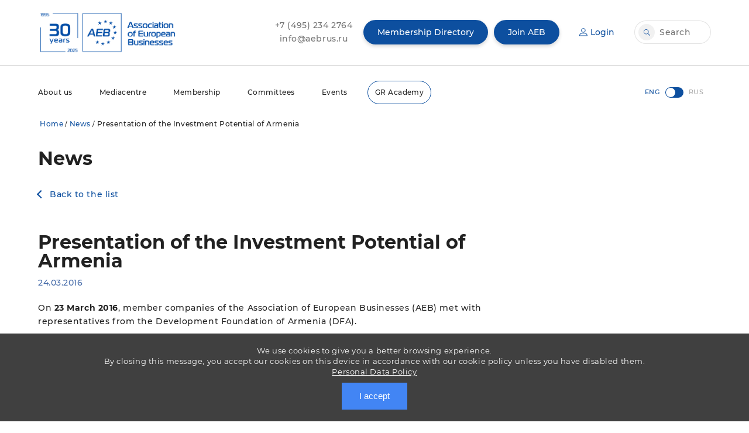

--- FILE ---
content_type: text/css
request_url: https://aebrus.ru/local/templates/aeb2019en/components/bitrix/news/news2/bitrix/news.detail/.default/style.css?16848349411152
body_size: 411
content:
div.news-detail img.detail_picture
{
	float:left;
	margin:0 8px 6px 1px;
}
.news-date-time
{
	color:#486DAA;
}




table{
	border:0;
}
td {
	width: 33%;
	padding-bottom: 10px;
	border: 1px solid #f2f2f2;
}

table {
	width: 100%;
}
tr:first-child{
	border-bottom:1px solid #f1f1f1;
	background: #f1f1f1;
}
tr:first-child td{
	border:0;
}
tr:first-child:hover{
	box-shadow:0px 0px 0px #a0a0a0;
}
tr:first-child strong{
	color:#757575;
	font-weight:normal;
}
td{
	padding:20px 15px;
}
td a{
	color:#0d4f9f;
	font-weight:600;
}
tr:hover{
	box-shadow:0px 0px 10px #a0a0a0;
}



.news_detail_files{
	border: 1px solid #0c4f9e;
	padding: 15px;
	width: 100%;
	margin-right: 30px;
	margin-bottom: 20px;
	word-break: break-all;
	float: left;
}
.news_detail_files img {
	float: left;
}
.news_detail_files a {
	display: block;
	margin-top: 0px;
	float: right;
}
.detail_arrow_left {
	border: solid #0d4f9f;
	border-width: 0 2px 2px 0;
	display: inline-block;
	padding: 4px;
	transform: rotate(135deg);
	-webkit-transform: rotate(135deg);
	margin-right: 10px;
}
.associationPage .content li::before{
	content: "";
	width:0px;
}
.news-detail img {
	cursor:pointer;
}

--- FILE ---
content_type: text/plain
request_url: https://www.google-analytics.com/j/collect?v=1&_v=j102&a=1595941791&t=pageview&_s=1&dl=https%3A%2F%2Faebrus.ru%2Fen%2Fnews%2Fpresentation_of_the_investment_potential_of_armenia%2F&ul=en-us%40posix&dt=Presentation%20of%20the%20Investment%20Potential%20of%20Armenia%20-%20AEB&sr=1280x720&vp=1280x720&_u=IEBAAEABAAAAACAAI~&jid=1559995626&gjid=1578323387&cid=1847146198.1765947361&tid=UA-55276285-1&_gid=2124281472.1765947361&_r=1&_slc=1&z=1795609600
body_size: -448
content:
2,cG-XMFF41HGNM

--- FILE ---
content_type: application/javascript
request_url: https://aebrus.ru/local/templates/aeb2019en/js/ssValidate-0.5.js
body_size: 1187
content:
/*!Author: stian karlsen / http://stiankarlsen.me/super-simple-form-validation / v0.3*/

// ****************************************************************** //
// ****************************************************************** //
// @@ What: Super Simple Form Validation with jQuery               ** //
// @@ Who: Stian Karlsen                                           ** //
// @@ Version: 0.3                                                 ** //
// @@ License: None                                                ** //
// @@ Website: http://stiankarlsen.me/super-simple-form-validation ** //
// ****************************************************************** //
// ****************************************************************** //

jQuery(document).ready(function(){

	jQuery.fn.ssValidate = function() {

		// Custom error messages
		var emptyError  = "<p class='error-message empty-message'>This field cannot be empty</p>";
		
		var emailError  = "<p class='error-message email-message'>That is not a valid email</p>";
		
		var numberError = "<p class='error-message number-message'>Only numbers are allowed</p>";
		
		var urlMessage    = "<p class='error-message url-message'>That is not a valid URL</p>";
		
		var textareaError  = "<p class='error-message empty-message'>This field cannot be empty</p>";
	
		// Regular expressions
		var emailRegEx  = /^[a-zA-Z0-9._-]+@[a-zA-Z0-9.-]+\.[a-zA-Z]{2,4}$/;
		var numberRegEx = /[0-9-()+]{3,20}/;
		var urlRegEx    = /^(https?:\/\/)?([\da-z\.-]+)\.([a-z\.]{2,6})([\/\w \.-]*)*\/?$/;
					
		// Create variables
		var vEmpty        = jQuery("input.validateEmpty");
		
		var vEmail        = jQuery("input.validateEmail");
		var vEmailOpt     = jQuery("input.validateEmailOptional");
		
		var vNumber       = jQuery("input.validateNumber");
		var vNumberOpt    = jQuery("input.validateNumberOptional");
		
		var vUrl          = jQuery("input.validateUrl");
		var vUrlOpt       = jQuery("input.validateUrlOptional");
		
		var vTextarea     = jQuery("textarea.validateTextarea");
			
		
		$("input:submit").click(function(){
		
			// ***************************************
			// VALIDATE REQUIRED FIELD FOR ANY INPUT
			// ***************************************
			if ($(vEmpty)[0]) {  // check if element exists
				// if it does
				if (vEmpty.val()=='') {
					vEmpty.addClass('error');
					vEmpty.before(emptyError);
					jQuery(vEmpty).focus();
					return false;
				} else vEmpty.removeClass('error'); 
					   jQuery("p.empty-message").hide();
				}
		
			// ***************************************
			// VALIDATE REQUIRED EMAIL
			// ***************************************
			if ($(vEmail)[0]) {  // check if element exists
				// if it does
				if(!emailRegEx.test(vEmail.val())){
					vEmail.addClass('error');
					vEmail.before(emailError);
					jQuery(vEmail).focus();
					return false;
				} else vEmail.removeClass('error');
					   jQuery("p.email-message").hide();   
				}
				
				// ***************************************
				// VALIDATE OPTIONAL EMAIL
				// ***************************************
				if ($(vEmailOpt)[0]) {  // check if element exists
					// if it does
					if (vEmailOpt.val()=='') {
						// if it is empty, do nothing
					} else if(!emailRegEx.test(vEmailOpt.val())){
						vEmailOpt.addClass('error');
						vEmailOpt.before(emailError);
						jQuery(vEmailOpt).focus();
						return false;
					} else vEmpty.removeClass('error');
						   jQuery("p.email-message").hide();   
					}
				
			// ***************************************
			// VALIDATE REQUIRED NUMBER
			// ***************************************
			if ($(vNumber)[0]) {  // check if element exists
				// if it does
				if(!numberRegEx.test(vEmail.val())){
					vNumber.addClass('error');
					vNumber.before(numberError);
					jQuery(vNumber).focus();
					return false;
				} else vNumber.removeClass('error');
					   jQuery("p.number-message").hide();   
				}
			
				// ***************************************
				// VALIDATE OPTIONAL NUMBER
				// ***************************************
				if ($(vNumberOpt)[0]) {  // check if element exists
					// if it does
					if (vNumberOpt.val()=='') {
						// if it is empty, do nothing
					} else if(!NumberRegEx.test(vNumberOpt.val())){
						vNumberOpt.addClass('error');
						vNumberOpt.before(numberError);
						jQuery(vNumberOpt).focus();
						return false;
					} else vEmpty.removeClass('error');
						   jQuery("p.number-message").hide();   
					}
			
							
			// ***************************************
			// URL - Validate URLs
			// ***************************************
			if ($(vUrl)[0]) {  // check if element exists
				// if it does
				if(!urlRegEx.test(vUrl.val())){
					vUrl.addClass('error');
					jQuery(vUrl).focus();
					return false;
				} else vUrl.removeClass('error');
					   jQuery("p.url-message").hide();   
				}
			
				// ***************************************
				// VALIDATE OPTIONAL URL
				// ***************************************
				if ($(vUrlOpt)[0]) {  // check if element exists
					// if it does
					if (vUrlOpt.val()=='') {
						// if it is empty, do nothing
					} else if(!urlRegEx.test(vUrlOpt.val())){
						vUrlOpt.addClass('error');
						vUrlOpt.before(urlMessage);
						jQuery(vUrlOpt).focus();
						return false;
					} else vEmpty.removeClass('error');
						   jQuery("p.email-message").hide();
					}
				
			// ***************************************
			// VALIDATE TEXTAREA
			// ***************************************
			if ($(vTextarea)[0]) {  // check if element exists
				// if it does
				if (vTextarea.val()=='') {
					vTextarea.addClass('error');
					vTextarea.before(textareaError);
					jQuery(vTextarea).focus();
					return false;
				} else vTextarea.removeClass('error'); 
					   jQuery("p.empty-message").hide();  
				}
		}); // end of submit .click
								
	}; // end of ssValidate function
	
	$("form.required").ssValidate();

});